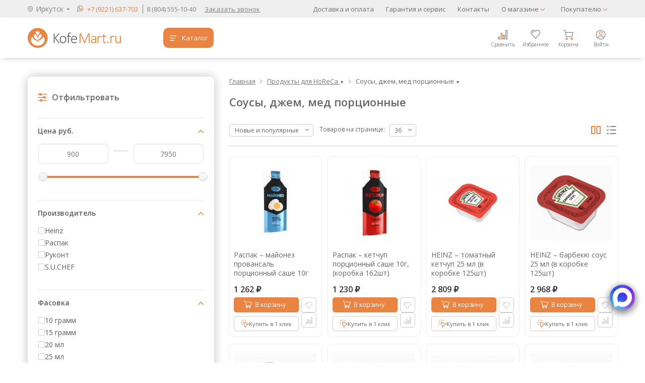

--- FILE ---
content_type: text/html; charset=utf-8
request_url: https://irkutsk.kofemart.ru/regions/getPopupContent/
body_size: 5831
content:
<div class="js-shop-regions-window shop-regions-window shop-regions-window_group-by-letter shop-regions-window_popular shop-regions-window_search"><div class="js-shop-regions-window__wrapper shop-regions-window__wrapper"><div class="shop-regions__button-close shop-regions__button-close shop-regions__trigger-hide-window"><svg width="13" height="13" viewBox="0 0 13 13" fill="none" xmlns="http://www.w3.org/2000/svg"><path fill-rule="evenodd" clip-rule="evenodd" d="M5.11997 6.13989L5.61997 6.62988L3.76994 8.46997L0.989967 11.24C0.913215 11.3136 0.852346 11.4022 0.811073 11.5002C0.7698 11.5983 0.749006 11.7037 0.749977 11.8101C0.74824 11.9695 0.794214 12.1259 0.881996 12.259C0.969778 12.3922 1.09533 12.4961 1.24259 12.5574C1.38985 12.6186 1.55208 12.6344 1.70841 12.6028C1.86475 12.5712 2.00807 12.4935 2.11997 12.3799L6.74998 7.76001L11.38 12.3799C11.53 12.5295 11.7331 12.6135 11.945 12.6135C12.1568 12.6135 12.36 12.5295 12.5099 12.3799C12.5855 12.3054 12.6456 12.2168 12.6866 12.1189C12.7275 12.021 12.7486 11.9161 12.7486 11.8101C12.7486 11.704 12.7275 11.5988 12.6866 11.501C12.6456 11.4031 12.5855 11.3144 12.5099 11.24L9.72996 8.46997L7.87998 6.62988L8.37998 6.13989L12.5099 2.02002C12.5852 1.94644 12.645 1.8585 12.6859 1.76147C12.7267 1.66445 12.7478 1.56035 12.7478 1.45508C12.7478 1.34981 12.7267 1.24546 12.6859 1.14844C12.645 1.05141 12.5852 0.963471 12.5099 0.889893C12.4363 0.814602 12.3485 0.754956 12.2514 0.714111C12.1544 0.673267 12.0503 0.6521 11.945 0.6521C11.8397 0.6521 11.7355 0.673267 11.6385 0.714111C11.5414 0.754956 11.4536 0.814602 11.38 0.889893L6.74998 5.51001L2.11997 0.889893C1.9683 0.739667 1.76344 0.655518 1.54996 0.655518C1.33649 0.655518 1.13163 0.739667 0.979957 0.889893C0.906684 0.963529 0.848648 1.05088 0.809181 1.14697C0.769715 1.24306 0.749613 1.34607 0.749977 1.44995C0.747791 1.55648 0.768018 1.6623 0.809364 1.7605C0.850711 1.8587 0.912243 1.94714 0.989967 2.02002L5.10996 6.13989H5.11997Z" fill="#EA8442"></path></svg></div><div class="shop-regions-window__search"><div class="shop-regions-window__sub-header"><svg width="18" height="21" style="margin-right:5px;" viewBox="0 0 18 21" fill="none" xmlns="http://www.w3.org/2000/svg"> <path fill-rule="evenodd" clip-rule="evenodd" d="M9.09 20.11C9.32 19.96 9.91 19.2701 10.21 19.0201C10.51 18.7701 11.47 17.8 11.88 17.38C12.08 17.18 12.26 17.05 12.46 16.85C13.6135 15.7827 14.7021 14.6473 15.72 13.45C16.5209 12.3277 17.0228 11.0201 17.1785 9.65018C17.3342 8.28029 17.1386 6.89338 16.61 5.62003C16.5 5.35003 16.38 5.13003 16.25 4.88003C16.1274 4.64194 15.9905 4.41145 15.84 4.18997C15.4389 3.58765 14.954 3.04555 14.4 2.57999C14.33 2.57999 14.31 2.48997 14.24 2.43997C12.8705 1.31656 11.1702 0.673705 9.4 0.610015C7.97438 0.543497 6.5574 0.864962 5.3 1.54007C4.82729 1.78639 4.38155 2.08132 3.97 2.42007L3.39 2.94998C2.405 3.90425 1.68186 5.09579 1.29 6.41006C0.92117 7.68783 0.862888 9.03515 1.12 10.34C1.36033 11.5788 1.8954 12.7416 2.68 13.73L3.47 14.62C3.85 15.01 4.22 15.34 4.61 15.72C5 16.1 5.61 16.72 6 17.08L7.66 18.73C7.78 18.85 7.84 18.89 7.96 19C8.24 19.25 8.88 20 9.09 20.11ZM2.62 9.11001C2.5778 8.43691 2.64535 7.76143 2.82 7.11002C2.93086 6.71666 3.07126 6.33221 3.24 5.95999C3.3 5.83999 3.33 5.81 3.38 5.72L3.83 4.99002C4.33285 4.27612 4.97459 3.671 5.7168 3.21097C6.45901 2.75094 7.28642 2.44549 8.14949 2.31277C9.01256 2.18005 9.89354 2.22285 10.7397 2.43863C11.5858 2.65441 12.3797 3.03868 13.0738 3.56851C13.7679 4.09835 14.3479 4.76283 14.7792 5.52212C15.2104 6.28142 15.484 7.11994 15.5836 7.98746C15.6831 8.85498 15.6066 9.73371 15.3585 10.571C15.1105 11.4082 14.696 12.1867 14.14 12.86C14.05 12.98 14 13.01 13.91 13.12L11.29 15.72C11.18 15.82 11.14 15.84 11.03 15.95L9.37 17.61C9.27 17.68 9.18 17.77 9.09 17.83C9 17.89 8.96 17.7 8.85 17.62C8.45 17.31 7.34 16.07 6.95 15.75C6.85554 15.6788 6.76539 15.602 6.68 15.52L6.21 15.0401C5.88 14.7101 5.58 14.4201 5.21 14.0401C4.70353 13.5896 4.23526 13.0978 3.81 12.57C3.66967 12.3895 3.54266 12.199 3.43 12C2.9245 11.1043 2.64639 10.0982 2.62 9.06998V9.11001Z" fill="#848484"></path> <path fill-rule="evenodd" clip-rule="evenodd" d="M5.02 8.65004C5.00369 9.3864 5.18752 10.1133 5.55187 10.7534C5.91622 11.3935 6.44744 11.9229 7.0889 12.2848C7.73036 12.6468 8.45803 12.8278 9.19432 12.8087C9.93061 12.7897 10.6479 12.5712 11.2698 12.1765C11.8917 11.7819 12.3948 11.2259 12.7256 10.5678C13.0563 9.90967 13.2023 9.17412 13.1479 8.43959C13.0935 7.70507 12.8408 6.99909 12.4168 6.39687C11.9927 5.79465 11.4132 5.31881 10.74 5.02004C10.5091 4.90411 10.2635 4.82001 10.01 4.77004C9.14968 4.56074 8.24385 4.64885 7.44 5.02004C6.99212 5.21037 6.58734 5.48924 6.25 5.83998C5.89401 6.17164 5.60539 6.56896 5.4 7.01003C5.16421 7.52554 5.03496 8.08337 5.02 8.65004ZM6.66 8.73C6.67069 8.32151 6.78256 7.92203 6.98558 7.5674C7.1886 7.21277 7.47644 6.91406 7.82329 6.69802C8.17014 6.48198 8.56518 6.35544 8.97299 6.32961C9.3808 6.30377 9.78865 6.37953 10.16 6.55007C10.2824 6.61384 10.3995 6.68739 10.51 6.77004C10.8468 7.01258 11.1158 7.33728 11.2914 7.71327C11.4671 8.08927 11.5435 8.50407 11.5134 8.91799C11.4834 9.3319 11.3478 9.73112 11.1196 10.0778C10.8915 10.4244 10.5783 10.7069 10.21 10.8982C9.84176 11.0895 9.43063 11.1833 9.01581 11.1707C8.601 11.158 8.19634 11.0395 7.84039 10.8261C7.48445 10.6127 7.18909 10.3116 6.98246 9.95168C6.77583 9.59177 6.66481 9.18501 6.66 8.77004V8.73Z" fill="#EA8443"></path> </svg> Укажите свой город</div><div class="shop-regions-window__sub-subheader">От Вашего выбора зависит стоимость доставки и варианты оплаты в ваш регион</div><div class="shop-regions-window-search"><input id="shop-regions-window-search-input" type="text" class="shop-regions-window-search__input js-shop-regions-window-search__input" placeholder="Поиск города" /><div class="js-clear_search clear_search"><svg width="13" height="13" viewBox="0 0 13 13" fill="none" xmlns="http://www.w3.org/2000/svg"><path fill-rule="evenodd" clip-rule="evenodd" d="M5.11997 6.13989L5.61997 6.62988L3.76994 8.46997L0.989967 11.24C0.913215 11.3136 0.852346 11.4022 0.811073 11.5002C0.7698 11.5983 0.749006 11.7037 0.749977 11.8101C0.74824 11.9695 0.794214 12.1259 0.881996 12.259C0.969778 12.3922 1.09533 12.4961 1.24259 12.5574C1.38985 12.6186 1.55208 12.6344 1.70841 12.6028C1.86475 12.5712 2.00807 12.4935 2.11997 12.3799L6.74998 7.76001L11.38 12.3799C11.53 12.5295 11.7331 12.6135 11.945 12.6135C12.1568 12.6135 12.36 12.5295 12.5099 12.3799C12.5855 12.3054 12.6456 12.2168 12.6866 12.1189C12.7275 12.021 12.7486 11.9161 12.7486 11.8101C12.7486 11.704 12.7275 11.5988 12.6866 11.501C12.6456 11.4031 12.5855 11.3144 12.5099 11.24L9.72996 8.46997L7.87998 6.62988L8.37998 6.13989L12.5099 2.02002C12.5852 1.94644 12.645 1.8585 12.6859 1.76147C12.7267 1.66445 12.7478 1.56035 12.7478 1.45508C12.7478 1.34981 12.7267 1.24546 12.6859 1.14844C12.645 1.05141 12.5852 0.963471 12.5099 0.889893C12.4363 0.814602 12.3485 0.754956 12.2514 0.714111C12.1544 0.673267 12.0503 0.6521 11.945 0.6521C11.8397 0.6521 11.7355 0.673267 11.6385 0.714111C11.5414 0.754956 11.4536 0.814602 11.38 0.889893L6.74998 5.51001L2.11997 0.889893C1.9683 0.739667 1.76344 0.655518 1.54996 0.655518C1.33649 0.655518 1.13163 0.739667 0.979957 0.889893C0.906684 0.963529 0.848648 1.05088 0.809181 1.14697C0.769715 1.24306 0.749613 1.34607 0.749977 1.44995C0.747791 1.55648 0.768018 1.6623 0.809364 1.7605C0.850711 1.8587 0.912243 1.94714 0.989967 2.02002L5.10996 6.13989H5.11997Z" fill="#EA8442"></path></svg></div></div></div><div class="shop-region-window_regions_and_cities js-shop-region-window_regions_and_cities without_regions" data-selected_region="rus38"><div class="shop-regions-window_cities_list js-shop-region-window_search shop-regions-window_cities_list_overflow"><div class="js-regions_wrapper"><!--<div class="shop-regions-window__regions shop-regions-window__regions_popular"><div class="shop-regions-window__sub-header js-header">Страны</div><div class="shop-regions-window__regions-column shop-regions-window__regions-column_num_0" style="width:33%;"><div class="js-shop-regions-window__region shop-regions-window__region " data-region_code="rus"><a href="https://kofemart.ru" class="shop-regions__link shop-regions-window__link shop-regions__trigger-switch-city visible" data-id="1">Россия</a></div></div><div class="shop-regions-window__regions-column shop-regions-window__regions-column_num_1" style="width:33%;"><div class="js-shop-regions-window__region shop-regions-window__region " data-region_code="kz"><a href="https://kofemart.kz" class="shop-regions__link shop-regions-window__link shop-regions__trigger-switch-city visible" data-id="149">Казахстан</a></div></div><div class="shop-regions-window__regions-column shop-regions-window__regions-column_num_2" style="width:33%;"><div class="js-shop-regions-window__region shop-regions-window__region"></div></div></div>--><div class="shop-regions-window__regions shop-regions-window__regions_popular"><div class="shop-regions-window__sub-header js-header">Популярные города</div><div class="shop-regions-window__regions-column shop-regions-window__regions-column_num_0" style="width:50%;"><div class="js-shop-regions-window__region shop-regions-window__region " data-region_code="rus66"><span class="shop-regions__link shop-regions-window__link shop-regions__trigger-switch-city visible" data-id="1">Екатеринбург</span></div><div class="js-shop-regions-window__region shop-regions-window__region " data-region_code="rus59"><span class="shop-regions__link shop-regions-window__link shop-regions__trigger-switch-city visible" data-id="39">Пермь</span></div></div><div class="shop-regions-window__regions-column shop-regions-window__regions-column_num_1" style="width:50%;"><div class="js-shop-regions-window__region shop-regions-window__region " data-region_code="rus72"><span class="shop-regions__link shop-regions-window__link shop-regions__trigger-switch-city visible" data-id="52">Тюмень</span></div><div class="js-shop-regions-window__region shop-regions-window__region " data-region_code="rus74"><span class="shop-regions__link shop-regions-window__link shop-regions__trigger-switch-city visible" data-id="57">Челябинск</span></div></div></div><div class="shop-regions-window__triggers"><span class="shop-regions-window__trigger-show-all-regions shop-regions__link shop-regions-window__link shop-regions__link_pseudo">показать все города (150)</span><span class="shop-regions-window__trigger-hide-all-regions shop-regions__link shop-regions-window__link shop-regions__link_pseudo">скрыть все города</span></div><div class="shop-regions-window__regions shop-regions-window__regions_all js-search_source"><div class="shop-regions-window__sub-header js-header">Все города</div><div class="shop-regions-window__regions-column js-shop-regions-window__regions-column" style="width:50%;"><div class="js-shop-regions-window__regions-letter shop-regions-window__regions-letter shop-regions-window__regions-letter_letter_А">А</div><div class="shop-regions-window__region js-shop-regions-window__region " data-region_code="rus19"><span class="shop-regions__link shop-regions-window__link shop-regions__trigger-switch-city visible" data-id="9">Абакан</span></div><div class="shop-regions-window__region js-shop-regions-window__region " data-region_code="rus16"><span class="shop-regions__link shop-regions-window__link shop-regions__trigger-switch-city visible" data-id="10">Альметьевск</span></div><div class="shop-regions-window__region js-shop-regions-window__region " data-region_code="rus23"><span class="shop-regions__link shop-regions-window__link shop-regions__trigger-switch-city visible" data-id="73">Анапа</span></div><div class="shop-regions-window__region js-shop-regions-window__region " data-region_code="rus52"><span class="shop-regions__link shop-regions-window__link shop-regions__trigger-switch-city visible" data-id="150">Арзамас</span></div><div class="shop-regions-window__region js-shop-regions-window__region " data-region_code="rus23"><span class="shop-regions__link shop-regions-window__link shop-regions__trigger-switch-city visible" data-id="76">Армавир</span></div><div class="shop-regions-window__region js-shop-regions-window__region " data-region_code="rus29"><span class="shop-regions__link shop-regions-window__link shop-regions__trigger-switch-city visible" data-id="83">Архангельск</span></div><div class="shop-regions-window__region js-shop-regions-window__region " data-region_code="rus30"><span class="shop-regions__link shop-regions-window__link shop-regions__trigger-switch-city visible" data-id="84">Астрахань</span></div><div class="js-shop-regions-window__regions-letter shop-regions-window__regions-letter shop-regions-window__regions-letter_letter_Б">Б</div><div class="shop-regions-window__region js-shop-regions-window__region " data-region_code="rus64"><span class="shop-regions__link shop-regions-window__link shop-regions__trigger-switch-city visible" data-id="114">Балаково</span></div><div class="shop-regions-window__region js-shop-regions-window__region " data-region_code="rus50"><span class="shop-regions__link shop-regions-window__link shop-regions__trigger-switch-city visible" data-id="115">Балашиха</span></div><div class="shop-regions-window__region js-shop-regions-window__region " data-region_code="rus22"><span class="shop-regions__link shop-regions-window__link shop-regions__trigger-switch-city visible" data-id="61">Барнаул</span></div><div class="shop-regions-window__region js-shop-regions-window__region " data-region_code="rus61"><span class="shop-regions__link shop-regions-window__link shop-regions__trigger-switch-city visible" data-id="85">Батайск</span></div><div class="shop-regions-window__region js-shop-regions-window__region " data-region_code="rus31"><span class="shop-regions__link shop-regions-window__link shop-regions__trigger-switch-city visible" data-id="116">Белгород</span></div><div class="shop-regions-window__region js-shop-regions-window__region " data-region_code="rus22"><span class="shop-regions__link shop-regions-window__link shop-regions__trigger-switch-city visible" data-id="62">Бийск</span></div><div class="shop-regions-window__region js-shop-regions-window__region " data-region_code="rus28"><span class="shop-regions__link shop-regions-window__link shop-regions__trigger-switch-city visible" data-id="12">Благовещенск</span></div><div class="shop-regions-window__region js-shop-regions-window__region " data-region_code="rus32"><span class="shop-regions__link shop-regions-window__link shop-regions__trigger-switch-city visible" data-id="117">Брянск</span></div><div class="js-shop-regions-window__regions-letter shop-regions-window__regions-letter shop-regions-window__regions-letter_letter_В">В</div><div class="shop-regions-window__region js-shop-regions-window__region " data-region_code="rus53"><span class="shop-regions__link shop-regions-window__link shop-regions__trigger-switch-city visible" data-id="86">Великий Новгород</span></div><div class="shop-regions-window__region js-shop-regions-window__region " data-region_code="rus25"><span class="shop-regions__link shop-regions-window__link shop-regions__trigger-switch-city visible" data-id="13">Владивосток</span></div><div class="shop-regions-window__region js-shop-regions-window__region " data-region_code="rus15"><span class="shop-regions__link shop-regions-window__link shop-regions__trigger-switch-city visible" data-id="87">Владикавказ</span></div><div class="shop-regions-window__region js-shop-regions-window__region " data-region_code="rus33"><span class="shop-regions__link shop-regions-window__link shop-regions__trigger-switch-city visible" data-id="118">Владимир</span></div><div class="shop-regions-window__region js-shop-regions-window__region " data-region_code="rus34"><span class="shop-regions__link shop-regions-window__link shop-regions__trigger-switch-city visible" data-id="119">Волгоград</span></div><div class="shop-regions-window__region js-shop-regions-window__region " data-region_code="rus61"><span class="shop-regions__link shop-regions-window__link shop-regions__trigger-switch-city visible" data-id="89">Волгодонск</span></div><div class="shop-regions-window__region js-shop-regions-window__region " data-region_code="rus34"><span class="shop-regions__link shop-regions-window__link shop-regions__trigger-switch-city visible" data-id="111">Волжский</span></div><div class="shop-regions-window__region js-shop-regions-window__region " data-region_code="rus35"><span class="shop-regions__link shop-regions-window__link shop-regions__trigger-switch-city visible" data-id="90">Вологда</span></div><div class="shop-regions-window__region js-shop-regions-window__region " data-region_code="rus36"><span class="shop-regions__link shop-regions-window__link shop-regions__trigger-switch-city visible" data-id="121">Воронеж</span></div><div class="js-shop-regions-window__regions-letter shop-regions-window__regions-letter shop-regions-window__regions-letter_letter_Г">Г</div><div class="shop-regions-window__region js-shop-regions-window__region " data-region_code="rus23"><span class="shop-regions__link shop-regions-window__link shop-regions__trigger-switch-city visible" data-id="79">Геленджик</span></div><div class="shop-regions-window__region js-shop-regions-window__region " data-region_code="rus20"><span class="shop-regions__link shop-regions-window__link shop-regions__trigger-switch-city visible" data-id="91">Грозный</span></div><div class="js-shop-regions-window__regions-letter shop-regions-window__regions-letter shop-regions-window__regions-letter_letter_Д">Д</div><div class="shop-regions-window__region js-shop-regions-window__region " data-region_code="rus52"><span class="shop-regions__link shop-regions-window__link shop-regions__trigger-switch-city visible" data-id="122">Дзержинск</span></div><div class="shop-regions-window__region js-shop-regions-window__region " data-region_code="rus73"><span class="shop-regions__link shop-regions-window__link shop-regions__trigger-switch-city visible" data-id="123">Димитровград</span></div><div class="shop-regions-window__region js-shop-regions-window__region " data-region_code="rus50"><span class="shop-regions__link shop-regions-window__link shop-regions__trigger-switch-city visible" data-id="124">Домодедово</span></div><div class="js-shop-regions-window__regions-letter shop-regions-window__regions-letter shop-regions-window__regions-letter_letter_Е">Е</div><div class="shop-regions-window__region js-shop-regions-window__region " data-region_code="rus91"><span class="shop-regions__link shop-regions-window__link shop-regions__trigger-switch-city visible" data-id="70">Евпатория</span></div><div class="shop-regions-window__region js-shop-regions-window__region " data-region_code="rus23"><span class="shop-regions__link shop-regions-window__link shop-regions__trigger-switch-city visible" data-id="77">Ейск</span></div><div class="shop-regions-window__region js-shop-regions-window__region " data-region_code="rus66"><span class="shop-regions__link shop-regions-window__link shop-regions__trigger-switch-city visible" data-id="1">Екатеринбург</span></div><div class="shop-regions-window__region js-shop-regions-window__region " data-region_code="rus26"><span class="shop-regions__link shop-regions-window__link shop-regions__trigger-switch-city visible" data-id="92">Ессентуки</span></div><div class="js-shop-regions-window__regions-letter shop-regions-window__regions-letter shop-regions-window__regions-letter_letter_Ж">Ж</div><div class="shop-regions-window__region js-shop-regions-window__region " data-region_code="rus50"><span class="shop-regions__link shop-regions-window__link shop-regions__trigger-switch-city visible" data-id="125">Железнодорожный</span></div><div class="shop-regions-window__region js-shop-regions-window__region " data-region_code="rus50"><span class="shop-regions__link shop-regions-window__link shop-regions__trigger-switch-city visible" data-id="126">Жуковский</span></div><div class="js-shop-regions-window__regions-letter shop-regions-window__regions-letter shop-regions-window__regions-letter_letter_З">З</div><div class="shop-regions-window__region js-shop-regions-window__region " data-region_code="rus74"><span class="shop-regions__link shop-regions-window__link shop-regions__trigger-switch-city visible" data-id="14">Златоуст</span></div><div class="js-shop-regions-window__regions-letter shop-regions-window__regions-letter shop-regions-window__regions-letter_letter_И">И</div><div class="shop-regions-window__region js-shop-regions-window__region " data-region_code="rus37"><span class="shop-regions__link shop-regions-window__link shop-regions__trigger-switch-city visible" data-id="127">Иваново</span></div><div class="shop-regions-window__region js-shop-regions-window__region " data-region_code="rus18"><span class="shop-regions__link shop-regions-window__link shop-regions__trigger-switch-city visible" data-id="15">Ижевск</span></div><div class="shop-regions-window__region js-shop-regions-window__region selected_region" data-region_code="rus38"><span class="shop-regions__link shop-regions-window__link shop-regions__trigger-switch-city visible" data-id="16">Иркутск</span></div><div class="shop-regions-window__region js-shop-regions-window__region " data-region_code="rus72"><span class="shop-regions__link shop-regions-window__link shop-regions__trigger-switch-city visible" data-id="17">Ишим</span></div><div class="js-shop-regions-window__regions-letter shop-regions-window__regions-letter shop-regions-window__regions-letter_letter_Й">Й</div><div class="shop-regions-window__region js-shop-regions-window__region " data-region_code="rus12"><span class="shop-regions__link shop-regions-window__link shop-regions__trigger-switch-city visible" data-id="93">Йошкар-Ола</span></div><div class="js-shop-regions-window__regions-letter shop-regions-window__regions-letter shop-regions-window__regions-letter_letter_К">К</div><div class="shop-regions-window__region js-shop-regions-window__region " data-region_code="rus16"><span class="shop-regions__link shop-regions-window__link shop-regions__trigger-switch-city visible" data-id="22">Казань</span></div><div class="shop-regions-window__region js-shop-regions-window__region " data-region_code="rus39"><span class="shop-regions__link shop-regions-window__link shop-regions__trigger-switch-city visible" data-id="94">Калининград</span></div><div class="shop-regions-window__region js-shop-regions-window__region " data-region_code="rus40"><span class="shop-regions__link shop-regions-window__link shop-regions__trigger-switch-city visible" data-id="95">Калуга</span></div><div class="shop-regions-window__region js-shop-regions-window__region " data-region_code="rus66"><span class="shop-regions__link shop-regions-window__link shop-regions__trigger-switch-city visible" data-id="19">Каменск-Уральский</span></div><div class="shop-regions-window__region js-shop-regions-window__region " data-region_code="rus42"><span class="shop-regions__link shop-regions-window__link shop-regions__trigger-switch-city visible" data-id="65">Кемерово</span></div><div class="shop-regions-window__region js-shop-regions-window__region " data-region_code="rus91"><span class="shop-regions__link shop-regions-window__link shop-regions__trigger-switch-city visible" data-id="69">Керчь</span></div><div class="shop-regions-window__region js-shop-regions-window__region " data-region_code="rus43"><span class="shop-regions__link shop-regions-window__link shop-regions__trigger-switch-city visible" data-id="96">Киров</span></div><div class="shop-regions-window__region js-shop-regions-window__region " data-region_code="rus26"><span class="shop-regions__link shop-regions-window__link shop-regions__trigger-switch-city visible" data-id="97">Кисловодск</span></div><div class="shop-regions-window__region js-shop-regions-window__region " data-region_code="rus33"><span class="shop-regions__link shop-regions-window__link shop-regions__trigger-switch-city visible" data-id="128">Ковров</span></div><div class="shop-regions-window__region js-shop-regions-window__region " data-region_code="rus50"><span class="shop-regions__link shop-regions-window__link shop-regions__trigger-switch-city visible" data-id="129">Коломна</span></div><div class="shop-regions-window__region js-shop-regions-window__region " data-region_code="rus74"><span class="shop-regions__link shop-regions-window__link shop-regions__trigger-switch-city visible" data-id="20">Копейск</span></div><div class="shop-regions-window__region js-shop-regions-window__region " data-region_code="rus50"><span class="shop-regions__link shop-regions-window__link shop-regions__trigger-switch-city visible" data-id="130">Королёв</span></div><div class="shop-regions-window__region js-shop-regions-window__region " data-region_code="rus44"><span class="shop-regions__link shop-regions-window__link shop-regions__trigger-switch-city visible" data-id="131">Кострома</span></div><div class="shop-regions-window__region js-shop-regions-window__region " data-region_code="rus50"><span class="shop-regions__link shop-regions-window__link shop-regions__trigger-switch-city visible" data-id="132">Красногорск</span></div><div class="shop-regions-window__region js-shop-regions-window__region " data-region_code="rus23"><span class="shop-regions__link shop-regions-window__link shop-regions__trigger-switch-city visible" data-id="67">Краснодар</span></div><div class="shop-regions-window__region js-shop-regions-window__region " data-region_code="rus24"><span class="shop-regions__link shop-regions-window__link shop-regions__trigger-switch-city visible" data-id="107">Красноярск</span></div><div class="shop-regions-window__region js-shop-regions-window__region " data-region_code="rus23"><span class="shop-regions__link shop-regions-window__link shop-regions__trigger-switch-city visible" data-id="78">Кропоткин</span></div><div class="shop-regions-window__region js-shop-regions-window__region " data-region_code="rus23"><span class="shop-regions__link shop-regions-window__link shop-regions__trigger-switch-city visible" data-id="104">Крымск</span></div><div class="shop-regions-window__region js-shop-regions-window__region " data-region_code="rus45"><span class="shop-regions__link shop-regions-window__link shop-regions__trigger-switch-city visible" data-id="21">Курган</span></div><div class="shop-regions-window__region js-shop-regions-window__region " data-region_code="rus46"><span class="shop-regions__link shop-regions-window__link shop-regions__trigger-switch-city visible" data-id="133">Курск</span></div><div class="shop-regions-window__region js-shop-regions-window__region " data-region_code="rus17"><span class="shop-regions__link shop-regions-window__link shop-regions__trigger-switch-city visible" data-id="23">Кызыл</span></div><div class="js-shop-regions-window__regions-letter shop-regions-window__regions-letter shop-regions-window__regions-letter_letter_Л">Л</div><div class="shop-regions-window__region js-shop-regions-window__region " data-region_code="rus48"><span class="shop-regions__link shop-regions-window__link shop-regions__trigger-switch-city visible" data-id="134">Липецк</span></div><div class="shop-regions-window__region js-shop-regions-window__region " data-region_code="rus50"><span class="shop-regions__link shop-regions-window__link shop-regions__trigger-switch-city visible" data-id="135">Люберцы</span></div><div class="js-shop-regions-window__regions-letter shop-regions-window__regions-letter shop-regions-window__regions-letter_letter_М">М</div><div class="shop-regions-window__region js-shop-regions-window__region " data-region_code="rus49"><span class="shop-regions__link shop-regions-window__link shop-regions__trigger-switch-city visible" data-id="24">Магадан</span></div><div class="shop-regions-window__region js-shop-regions-window__region " data-region_code="rus74"><span class="shop-regions__link shop-regions-window__link shop-regions__trigger-switch-city visible" data-id="25">Магнитогорск</span></div><div class="shop-regions-window__region js-shop-regions-window__region " data-region_code="rus01"><span class="shop-regions__link shop-regions-window__link shop-regions__trigger-switch-city visible" data-id="105">Майкоп</span></div><div class="shop-regions-window__region js-shop-regions-window__region " data-region_code="rus05"><span class="shop-regions__link shop-regions-window__link shop-regions__trigger-switch-city visible" data-id="98">Махачкала</span></div><div class="shop-regions-window__region js-shop-regions-window__region " data-region_code="rus42"><span class="shop-regions__link shop-regions-window__link shop-regions__trigger-switch-city visible" data-id="136">Междуреченск</span></div><div class="shop-regions-window__region js-shop-regions-window__region " data-region_code="rus74"><span class="shop-regions__link shop-regions-window__link shop-regions__trigger-switch-city visible" data-id="26">Миасс</span></div><div class="shop-regions-window__region js-shop-regions-window__region " data-region_code="rus77"><span class="shop-regions__link shop-regions-window__link shop-regions__trigger-switch-city visible" data-id="109">Москва</span></div><div class="shop-regions-window__region js-shop-regions-window__region " data-region_code="rus51"><span class="shop-regions__link shop-regions-window__link shop-regions__trigger-switch-city visible" data-id="99">Мурманск</span></div><div class="shop-regions-window__region js-shop-regions-window__region " data-region_code="rus33"><span class="shop-regions__link shop-regions-window__link shop-regions__trigger-switch-city visible" data-id="137">Муром</span></div><div class="shop-regions-window__region js-shop-regions-window__region " data-region_code="rus50"><span class="shop-regions__link shop-regions-window__link shop-regions__trigger-switch-city visible" data-id="138">Мытищи</span></div><div class="js-shop-regions-window__regions-letter shop-regions-window__regions-letter shop-regions-window__regions-letter_letter_Н">Н</div><div class="shop-regions-window__region js-shop-regions-window__region " data-region_code="rus16"><span class="shop-regions__link shop-regions-window__link shop-regions__trigger-switch-city visible" data-id="27">Набережные Челны</span></div></div><div class="shop-regions-window__regions-column js-shop-regions-window__regions-column" style="width:50%;"><div class="js-shop-regions-window__regions-letter shop-regions-window__regions-letter shop-regions-window__regions-letter_letter_Н">Н</div><div class="shop-regions-window__region js-shop-regions-window__region " data-region_code="rus06"><span class="shop-regions__link shop-regions-window__link shop-regions__trigger-switch-city visible" data-id="100">Назрань</span></div><div class="shop-regions-window__region js-shop-regions-window__region " data-region_code="rus07"><span class="shop-regions__link shop-regions-window__link shop-regions__trigger-switch-city visible" data-id="101">Нальчик</span></div><div class="shop-regions-window__region js-shop-regions-window__region " data-region_code="rus02"><span class="shop-regions__link shop-regions-window__link shop-regions__trigger-switch-city visible" data-id="28">Нефтекамск</span></div><div class="shop-regions-window__region js-shop-regions-window__region " data-region_code="rus86"><span class="shop-regions__link shop-regions-window__link shop-regions__trigger-switch-city visible" data-id="29">Нижневартовск</span></div><div class="shop-regions-window__region js-shop-regions-window__region " data-region_code="rus16"><span class="shop-regions__link shop-regions-window__link shop-regions__trigger-switch-city visible" data-id="30">Нижнекамск</span></div><div class="shop-regions-window__region js-shop-regions-window__region " data-region_code="rus52"><span class="shop-regions__link shop-regions-window__link shop-regions__trigger-switch-city visible" data-id="31">Нижний Новгород</span></div><div class="shop-regions-window__region js-shop-regions-window__region " data-region_code="rus66"><span class="shop-regions__link shop-regions-window__link shop-regions__trigger-switch-city visible" data-id="32">Нижний Тагил</span></div><div class="shop-regions-window__region js-shop-regions-window__region " data-region_code="rus42"><span class="shop-regions__link shop-regions-window__link shop-regions__trigger-switch-city visible" data-id="66">Новокузнецк</span></div><div class="shop-regions-window__region js-shop-regions-window__region " data-region_code="rus63"><span class="shop-regions__link shop-regions-window__link shop-regions__trigger-switch-city visible" data-id="34">Новокуйбышевск</span></div><div class="shop-regions-window__region js-shop-regions-window__region " data-region_code="rus71"><span class="shop-regions__link shop-regions-window__link shop-regions__trigger-switch-city visible" data-id="139">Новомосковск</span></div><div class="shop-regions-window__region js-shop-regions-window__region " data-region_code="rus23"><span class="shop-regions__link shop-regions-window__link shop-regions__trigger-switch-city visible" data-id="75">Новороссийск</span></div><div class="shop-regions-window__region js-shop-regions-window__region " data-region_code="rus54"><span class="shop-regions__link shop-regions-window__link shop-regions__trigger-switch-city visible" data-id="63">Новосибирск</span></div><div class="shop-regions-window__region js-shop-regions-window__region " data-region_code="rus21"><span class="shop-regions__link shop-regions-window__link shop-regions__trigger-switch-city visible" data-id="140">Новочебоксарск</span></div><div class="shop-regions-window__region js-shop-regions-window__region " data-region_code="rus89"><span class="shop-regions__link shop-regions-window__link shop-regions__trigger-switch-city visible" data-id="35">Новый Уренгой</span></div><div class="shop-regions-window__region js-shop-regions-window__region " data-region_code="rus50"><span class="shop-regions__link shop-regions-window__link shop-regions__trigger-switch-city visible" data-id="141">Ногинск</span></div><div class="shop-regions-window__region js-shop-regions-window__region " data-region_code="rus24"><span class="shop-regions__link shop-regions-window__link shop-regions__trigger-switch-city visible" data-id="108">Норильск</span></div><div class="shop-regions-window__region js-shop-regions-window__region " data-region_code="rus89"><span class="shop-regions__link shop-regions-window__link shop-regions__trigger-switch-city visible" data-id="36">Ноябрьск</span></div><div class="shop-regions-window__region js-shop-regions-window__region " data-region_code="kaz03"><span class="shop-regions__link shop-regions-window__link shop-regions__trigger-switch-city visible" data-id="149">Нур-Султан (Астана)</span></div><div class="js-shop-regions-window__regions-letter shop-regions-window__regions-letter shop-regions-window__regions-letter_letter_О">О</div><div class="shop-regions-window__region js-shop-regions-window__region " data-region_code="rus50"><span class="shop-regions__link shop-regions-window__link shop-regions__trigger-switch-city visible" data-id="142">Одинцово</span></div><div class="shop-regions-window__region js-shop-regions-window__region " data-region_code="rus55"><span class="shop-regions__link shop-regions-window__link shop-regions__trigger-switch-city visible" data-id="37">Омск</span></div><div class="shop-regions-window__region js-shop-regions-window__region " data-region_code="rus57"><span class="shop-regions__link shop-regions-window__link shop-regions__trigger-switch-city visible" data-id="143">Орёл</span></div><div class="shop-regions-window__region js-shop-regions-window__region " data-region_code="rus56"><span class="shop-regions__link shop-regions-window__link shop-regions__trigger-switch-city visible" data-id="38">Оренбург</span></div><div class="shop-regions-window__region js-shop-regions-window__region " data-region_code="rus50"><span class="shop-regions__link shop-regions-window__link shop-regions__trigger-switch-city visible" data-id="144">Орехово-Зуево</span></div><div class="js-shop-regions-window__regions-letter shop-regions-window__regions-letter shop-regions-window__regions-letter_letter_П">П</div><div class="shop-regions-window__region js-shop-regions-window__region " data-region_code="rus58"><span class="shop-regions__link shop-regions-window__link shop-regions__trigger-switch-city visible" data-id="145">Пенза</span></div><div class="shop-regions-window__region js-shop-regions-window__region " data-region_code="rus59"><span class="shop-regions__link shop-regions-window__link shop-regions__trigger-switch-city visible" data-id="39">Пермь</span></div><div class="shop-regions-window__region js-shop-regions-window__region " data-region_code="rus10"><span class="shop-regions__link shop-regions-window__link shop-regions__trigger-switch-city visible" data-id="102">Петрозаводск</span></div><div class="shop-regions-window__region js-shop-regions-window__region " data-region_code="rus41"><span class="shop-regions__link shop-regions-window__link shop-regions__trigger-switch-city visible" data-id="40">Петропавловск-Камчатский</span></div><div class="shop-regions-window__region js-shop-regions-window__region " data-region_code="rus50"><span class="shop-regions__link shop-regions-window__link shop-regions__trigger-switch-city visible" data-id="146">Подольск</span></div><div class="shop-regions-window__region js-shop-regions-window__region " data-region_code="rus60"><span class="shop-regions__link shop-regions-window__link shop-regions__trigger-switch-city visible" data-id="103">Псков</span></div><div class="shop-regions-window__region js-shop-regions-window__region " data-region_code="rus50"><span class="shop-regions__link shop-regions-window__link shop-regions__trigger-switch-city visible" data-id="147">Пушкино</span></div><div class="js-shop-regions-window__regions-letter shop-regions-window__regions-letter shop-regions-window__regions-letter_letter_Р">Р</div><div class="shop-regions-window__region js-shop-regions-window__region " data-region_code="rus50"><span class="shop-regions__link shop-regions-window__link shop-regions__trigger-switch-city visible" data-id="148">Раменское</span></div><div class="shop-regions-window__region js-shop-regions-window__region " data-region_code="rus22"><span class="shop-regions__link shop-regions-window__link shop-regions__trigger-switch-city visible" data-id="64">Рубцовск</span></div><div class="shop-regions-window__region js-shop-regions-window__region " data-region_code="rus62"><span class="shop-regions__link shop-regions-window__link shop-regions__trigger-switch-city visible" data-id="120">Рязань</span></div><div class="js-shop-regions-window__regions-letter shop-regions-window__regions-letter shop-regions-window__regions-letter_letter_С">С</div><div class="shop-regions-window__region js-shop-regions-window__region " data-region_code="rus02"><span class="shop-regions__link shop-regions-window__link shop-regions__trigger-switch-city visible" data-id="41">Салават</span></div><div class="shop-regions-window__region js-shop-regions-window__region " data-region_code="rus89"><span class="shop-regions__link shop-regions-window__link shop-regions__trigger-switch-city visible" data-id="42">Салехард</span></div><div class="shop-regions-window__region js-shop-regions-window__region " data-region_code="rus63"><span class="shop-regions__link shop-regions-window__link shop-regions__trigger-switch-city visible" data-id="43">Самара</span></div><div class="shop-regions-window__region js-shop-regions-window__region " data-region_code="rus78"><span class="shop-regions__link shop-regions-window__link shop-regions__trigger-switch-city visible" data-id="82">Санкт-Петербург</span></div><div class="shop-regions-window__region js-shop-regions-window__region " data-region_code="rus13"><span class="shop-regions__link shop-regions-window__link shop-regions__trigger-switch-city visible" data-id="151">Саранск</span></div><div class="shop-regions-window__region js-shop-regions-window__region " data-region_code="rus64"><span class="shop-regions__link shop-regions-window__link shop-regions__trigger-switch-city visible" data-id="106">Саратов</span></div><div class="shop-regions-window__region js-shop-regions-window__region " data-region_code="rus50"><span class="shop-regions__link shop-regions-window__link shop-regions__trigger-switch-city visible" data-id="152">Сергиев Посад</span></div><div class="shop-regions-window__region js-shop-regions-window__region " data-region_code="rus66"><span class="shop-regions__link shop-regions-window__link shop-regions__trigger-switch-city visible" data-id="44">Серов</span></div><div class="shop-regions-window__region js-shop-regions-window__region " data-region_code="rus50"><span class="shop-regions__link shop-regions-window__link shop-regions__trigger-switch-city visible" data-id="153">Серпухов</span></div><div class="shop-regions-window__region js-shop-regions-window__region " data-region_code="rus91"><span class="shop-regions__link shop-regions-window__link shop-regions__trigger-switch-city visible" data-id="68">Симферополь</span></div><div class="shop-regions-window__region js-shop-regions-window__region " data-region_code="rus23"><span class="shop-regions__link shop-regions-window__link shop-regions__trigger-switch-city visible" data-id="80">Славянск-на-Кубани</span></div><div class="shop-regions-window__region js-shop-regions-window__region " data-region_code="rus63"><span class="shop-regions__link shop-regions-window__link shop-regions__trigger-switch-city visible" data-id="154">Смоленск</span></div><div class="shop-regions-window__region js-shop-regions-window__region " data-region_code="rus23"><span class="shop-regions__link shop-regions-window__link shop-regions__trigger-switch-city visible" data-id="74">Сочи</span></div><div class="shop-regions-window__region js-shop-regions-window__region " data-region_code="rus31"><span class="shop-regions__link shop-regions-window__link shop-regions__trigger-switch-city visible" data-id="155">Старый Оскол</span></div><div class="shop-regions-window__region js-shop-regions-window__region " data-region_code="rus02"><span class="shop-regions__link shop-regions-window__link shop-regions__trigger-switch-city visible" data-id="45">Стерлитамак</span></div><div class="shop-regions-window__region js-shop-regions-window__region " data-region_code="rus86"><span class="shop-regions__link shop-regions-window__link shop-regions__trigger-switch-city visible" data-id="46">Сургут</span></div><div class="shop-regions-window__region js-shop-regions-window__region " data-region_code="rus63"><span class="shop-regions__link shop-regions-window__link shop-regions__trigger-switch-city visible" data-id="47">Сызрань</span></div><div class="shop-regions-window__region js-shop-regions-window__region " data-region_code="rus11"><span class="shop-regions__link shop-regions-window__link shop-regions__trigger-switch-city visible" data-id="48">Сыктывкар</span></div><div class="js-shop-regions-window__regions-letter shop-regions-window__regions-letter shop-regions-window__regions-letter_letter_Т">Т</div><div class="shop-regions-window__region js-shop-regions-window__region " data-region_code="rus70"><span class="shop-regions__link shop-regions-window__link shop-regions__trigger-switch-city visible" data-id="156">Тамбов</span></div><div class="shop-regions-window__region js-shop-regions-window__region " data-region_code="rus69"><span class="shop-regions__link shop-regions-window__link shop-regions__trigger-switch-city visible" data-id="157">Тверь</span></div><div class="shop-regions-window__region js-shop-regions-window__region " data-region_code="rus72"><span class="shop-regions__link shop-regions-window__link shop-regions__trigger-switch-city visible" data-id="49">Тобольск</span></div><div class="shop-regions-window__region js-shop-regions-window__region " data-region_code="rus63"><span class="shop-regions__link shop-regions-window__link shop-regions__trigger-switch-city visible" data-id="50">Тольятти</span></div><div class="shop-regions-window__region js-shop-regions-window__region " data-region_code="rus70"><span class="shop-regions__link shop-regions-window__link shop-regions__trigger-switch-city visible" data-id="51">Томск</span></div><div class="shop-regions-window__region js-shop-regions-window__region " data-region_code="rus23"><span class="shop-regions__link shop-regions-window__link shop-regions__trigger-switch-city visible" data-id="81">Туапсе</span></div><div class="shop-regions-window__region js-shop-regions-window__region " data-region_code="rus71"><span class="shop-regions__link shop-regions-window__link shop-regions__trigger-switch-city visible" data-id="158">Тула</span></div><div class="shop-regions-window__region js-shop-regions-window__region " data-region_code="rus72"><span class="shop-regions__link shop-regions-window__link shop-regions__trigger-switch-city visible" data-id="52">Тюмень</span></div><div class="js-shop-regions-window__regions-letter shop-regions-window__regions-letter shop-regions-window__regions-letter_letter_У">У</div><div class="shop-regions-window__region js-shop-regions-window__region " data-region_code="rus03"><span class="shop-regions__link shop-regions-window__link shop-regions__trigger-switch-city visible" data-id="53">Улан-Удэ</span></div><div class="shop-regions-window__region js-shop-regions-window__region " data-region_code="rus73"><span class="shop-regions__link shop-regions-window__link shop-regions__trigger-switch-city visible" data-id="159">Ульяновск</span></div><div class="shop-regions-window__region js-shop-regions-window__region " data-region_code="rus02"><span class="shop-regions__link shop-regions-window__link shop-regions__trigger-switch-city visible" data-id="54">Уфа</span></div><div class="js-shop-regions-window__regions-letter shop-regions-window__regions-letter shop-regions-window__regions-letter_letter_Ф">Ф</div><div class="shop-regions-window__region js-shop-regions-window__region " data-region_code="rus91"><span class="shop-regions__link shop-regions-window__link shop-regions__trigger-switch-city visible" data-id="72">Феодосия</span></div><div class="js-shop-regions-window__regions-letter shop-regions-window__regions-letter shop-regions-window__regions-letter_letter_Х">Х</div><div class="shop-regions-window__region js-shop-regions-window__region " data-region_code="rus27"><span class="shop-regions__link shop-regions-window__link shop-regions__trigger-switch-city visible" data-id="55">Хабаровск</span></div><div class="shop-regions-window__region js-shop-regions-window__region " data-region_code="rus86"><span class="shop-regions__link shop-regions-window__link shop-regions__trigger-switch-city visible" data-id="56">Ханты-Мансийск</span></div><div class="shop-regions-window__region js-shop-regions-window__region " data-region_code="rus50"><span class="shop-regions__link shop-regions-window__link shop-regions__trigger-switch-city visible" data-id="160">Химки</span></div><div class="js-shop-regions-window__regions-letter shop-regions-window__regions-letter shop-regions-window__regions-letter_letter_Ч">Ч</div><div class="shop-regions-window__region js-shop-regions-window__region " data-region_code="rus21"><span class="shop-regions__link shop-regions-window__link shop-regions__trigger-switch-city visible" data-id="161">Чебоксары</span></div><div class="shop-regions-window__region js-shop-regions-window__region " data-region_code="rus74"><span class="shop-regions__link shop-regions-window__link shop-regions__trigger-switch-city visible" data-id="57">Челябинск</span></div><div class="shop-regions-window__region js-shop-regions-window__region " data-region_code="rus75"><span class="shop-regions__link shop-regions-window__link shop-regions__trigger-switch-city visible" data-id="58">Чита</span></div><div class="js-shop-regions-window__regions-letter shop-regions-window__regions-letter shop-regions-window__regions-letter_letter_Щ">Щ</div><div class="shop-regions-window__region js-shop-regions-window__region " data-region_code="rus50"><span class="shop-regions__link shop-regions-window__link shop-regions__trigger-switch-city visible" data-id="162">Щёлково</span></div><div class="js-shop-regions-window__regions-letter shop-regions-window__regions-letter shop-regions-window__regions-letter_letter_Э">Э</div><div class="shop-regions-window__region js-shop-regions-window__region " data-region_code="rus50"><span class="shop-regions__link shop-regions-window__link shop-regions__trigger-switch-city visible" data-id="163">Электросталь</span></div><div class="shop-regions-window__region js-shop-regions-window__region " data-region_code="rus64"><span class="shop-regions__link shop-regions-window__link shop-regions__trigger-switch-city visible" data-id="164">Энгельс</span></div><div class="js-shop-regions-window__regions-letter shop-regions-window__regions-letter shop-regions-window__regions-letter_letter_Ю">Ю</div><div class="shop-regions-window__region js-shop-regions-window__region " data-region_code="rus65"><span class="shop-regions__link shop-regions-window__link shop-regions__trigger-switch-city visible" data-id="59">Южно-Сахалинск</span></div><div class="js-shop-regions-window__regions-letter shop-regions-window__regions-letter shop-regions-window__regions-letter_letter_Я">Я</div><div class="shop-regions-window__region js-shop-regions-window__region " data-region_code="rus14"><span class="shop-regions__link shop-regions-window__link shop-regions__trigger-switch-city visible" data-id="60">Якутск</span></div><div class="shop-regions-window__region js-shop-regions-window__region " data-region_code="rus91"><span class="shop-regions__link shop-regions-window__link shop-regions__trigger-switch-city visible" data-id="71">Ялта</span></div></div></div></div><div class="js-no_found_message no_found_message">Город с таким названием не найден</div><div class="shop-regions-window__regions js-search_result search_result"></div></div></div></div></div>

--- FILE ---
content_type: image/svg+xml
request_url: https://irkutsk.kofemart.ru/wa-data/public/site/icons/myaso.svg
body_size: 9589
content:
<svg width="20" height="20" viewBox="0 0 20 20" fill="none" xmlns="http://www.w3.org/2000/svg">
<path fill-rule="evenodd" clip-rule="evenodd" d="M5.35 16.6499C5.59 16.8199 5.53 16.7499 5.82 16.9599C5.85522 16.9906 5.89594 17.0144 5.94 17.03C6.16307 17.1643 6.40611 17.2622 6.66 17.32L6.96 17.4199H7.19C7.33188 17.4682 7.48018 17.4953 7.63 17.5H8.63C9.0506 17.4499 9.4636 17.3492 9.86 17.1999L10.27 17.04L10.91 16.6799L11 16.8898L11.31 17.52L11.4 17.7299L11.51 17.9399L11.71 18.3701H4.53C4.53 18.2701 5.12 17.09 5.25 16.83C5.25 16.74 5.31 16.6801 5.35 16.6001V16.6499ZM4.26 12.6499C4.228 12.122 4.30985 11.5936 4.5 11.1001C4.7167 10.5285 5.06504 10.016 5.51677 9.6042C5.96849 9.19244 6.5109 8.89293 7.1 8.72994C7.30112 8.67942 7.50473 8.63949 7.71 8.61006C8.2367 8.55806 8.76848 8.61464 9.27244 8.77632C9.7764 8.938 10.2418 9.20129 10.64 9.55L10.99 9.89986C11.4002 10.3785 11.6914 10.9474 11.84 11.56C11.8846 11.7613 11.918 11.9648 11.94 12.1699V12.8601C11.94 12.9601 11.94 13.0699 11.94 13.1699C11.929 13.2707 11.9123 13.371 11.89 13.4699C11.7655 13.9965 11.5188 14.4862 11.17 14.8999C10.7265 15.4351 10.1458 15.8397 9.49 16.07C8.79151 16.3291 8.0331 16.3809 7.30582 16.2194C6.57855 16.058 5.91331 15.6901 5.39 15.1599C5.15737 14.9366 4.9586 14.6806 4.8 14.3999C4.74 14.2999 4.7 14.2001 4.65 14.1001C4.42866 13.6472 4.30272 13.1534 4.28 12.6499H4.26ZM10.82 7.84004V8.09004C11.0025 8.18335 11.1737 8.29728 11.33 8.42989C11.6414 8.67289 11.9233 8.95152 12.17 9.25996C12.42 9.56837 12.6346 9.9038 12.81 10.26C13.1225 10.9124 13.2898 11.6249 13.3001 12.3483C13.3105 13.0717 13.1637 13.7887 12.87 14.4499C12.6968 14.8374 12.4786 15.2034 12.22 15.54L11.96 15.8501L12.4 16.7399C12.98 16.7399 13.94 16.92 13.94 16.06V8.50997C13.9454 8.42296 13.9332 8.33583 13.9043 8.25362C13.8753 8.17141 13.83 8.09583 13.7713 8.03145C13.7125 7.96707 13.6414 7.91519 13.5621 7.87886C13.4829 7.84254 13.3971 7.82254 13.31 7.82002L10.82 7.84004ZM3.07 12.4299C3.07017 11.4942 3.32979 10.577 3.82 9.77998C4.02823 9.42973 4.28399 9.11007 4.58 8.83003C4.88082 8.54221 5.21682 8.29359 5.58 8.09004V7.84004H3.09C3.00501 7.83631 2.92018 7.8503 2.84096 7.8813C2.76174 7.9123 2.68988 7.95956 2.63 8.01998L2.56 8.10005C2.48366 8.19322 2.44134 8.30945 2.44 8.42989V16.1899C2.45767 16.3581 2.54121 16.5125 2.67238 16.6193C2.80355 16.7262 2.97168 16.7767 3.14 16.76C4.07 16.76 3.93 16.83 4.06 16.56C4.09398 16.4804 4.1341 16.4035 4.18 16.33C4.18 16.22 4.37 15.9601 4.4 15.8701L4.26 15.6999C3.49149 14.7836 3.07018 13.6258 3.07 12.4299ZM6.81 7.58003V5.52998H9.59V7.52998L8.92 7.41988C8.85676 7.4149 8.79323 7.4149 8.73 7.41988C8.30845 7.3649 7.88155 7.3649 7.46 7.41988H7.14C7.04 7.41988 6.91 7.48996 6.81 7.49996V7.58003ZM1.7 1.75997H14.62C14.5021 2.37393 14.2025 2.9382 13.76 3.37984C13.5759 3.55582 13.3749 3.71346 13.16 3.85005C12.6434 4.15822 12.0515 4.31739 11.45 4.31001H4.87C4.28009 4.31101 3.70043 4.15579 3.19 3.86006C2.97528 3.72695 2.7743 3.57265 2.59 3.39986C2.52786 3.34164 2.47098 3.27812 2.42 3.20992C2.12351 2.87373 1.90194 2.4784 1.77 2.05C1.77 1.98 1.77 1.80997 1.7 1.75997ZM0.42 0.580034C0.362103 1.35439 0.48536 2.13161 0.780001 2.85005C0.878434 3.10078 1.00597 3.33904 1.16 3.56001C1.59526 4.21799 2.19979 4.74655 2.91 5.09004C3.73067 5.47208 4.63967 5.6241 5.54 5.52998V6.61006H3.16C2.77367 6.60075 2.3936 6.70866 2.07 6.91988L1.93 7.00997L1.87 7.07002C1.8421 7.08397 1.81805 7.10439 1.8 7.12984C1.44195 7.46283 1.2269 7.92165 1.2 8.40987V16.1499C1.20263 16.363 1.24678 16.5737 1.33 16.77L1.49 17.1001L1.59 17.2399C1.8152 17.5383 2.12549 17.7613 2.48 17.8798C2.77373 17.973 3.08304 18.0071 3.39 17.9799L3.2 18.3798C3.2 18.4398 3.14 18.52 3.1 18.59C3.06 18.66 2.63 19.59 2.63 19.59H13.77C13.77 19.47 13.3 18.5898 13.22 18.3798C13.1425 18.2467 13.0789 18.106 13.03 17.9599C13.3517 17.9915 13.6763 17.9506 13.98 17.84C14.2175 17.7536 14.4353 17.6204 14.6208 17.4487C14.8062 17.277 14.9555 17.0702 15.06 16.84C15.172 16.5433 15.223 16.2268 15.21 15.9099V11.76H17.95C18 11.76 18.01 11.7599 18.01 11.6999V4.17989H19.55V2.9399H16.77V10.53H15.16V8.39986C15.1317 7.91561 14.9123 7.4624 14.55 7.13985C14.1779 6.79679 13.6859 6.61362 13.18 6.62984H10.82V5.55C11.7117 5.6381 12.611 5.49322 13.43 5.12984C13.6623 5.01213 13.8862 4.87858 14.1 4.72994C14.6649 4.32289 15.1259 3.78841 15.4456 3.16988C15.7652 2.55135 15.9346 1.86612 15.94 1.16988V0.550004H0.479998C0.479998 0.550004 0.42 0.510004 0.42 0.550004V0.580034Z" fill="#464646"/>
<path fill-rule="evenodd" clip-rule="evenodd" d="M9.23 14V14.1201C9.2377 14.274 9.3043 14.4188 9.416 14.5249C9.5277 14.631 9.67594 14.6901 9.83 14.6899C9.96939 14.6864 10.1035 14.636 10.2107 14.5469C10.3179 14.4577 10.392 14.3351 10.4209 14.1987C10.4498 14.0623 10.4318 13.9201 10.37 13.7952C10.3081 13.6702 10.206 13.5698 10.08 13.51C10.0048 13.4751 9.9229 13.457 9.84 13.457C9.7571 13.457 9.6752 13.4751 9.6 13.51C9.50051 13.5517 9.41385 13.619 9.34885 13.7051C9.28386 13.7912 9.24284 13.8929 9.23 14Z" fill="#EA8442"/>
<path fill-rule="evenodd" clip-rule="evenodd" d="M9.23 10.7401C9.23 10.8248 9.24766 10.9086 9.28187 10.9862C9.31607 11.0637 9.36606 11.1333 9.42865 11.1905C9.49124 11.2477 9.56506 11.2911 9.64539 11.3182C9.72573 11.3452 9.81082 11.3552 9.89523 11.3475C9.97964 11.3398 10.0615 11.3146 10.1357 11.2735C10.2098 11.2324 10.2746 11.1765 10.3258 11.109C10.3771 11.0414 10.4137 10.9639 10.4334 10.8814C10.453 10.799 10.4553 10.7133 10.44 10.63C10.4126 10.4802 10.3301 10.3463 10.2089 10.2542C10.0876 10.1622 9.93637 10.1189 9.78477 10.1326C9.63318 10.1464 9.49221 10.2163 9.38956 10.3287C9.28692 10.4411 9.23 10.5878 9.23 10.7401Z" fill="#EA8442"/>
<path fill-rule="evenodd" clip-rule="evenodd" d="M10.44 13C10.5238 13.0153 10.6098 13.0129 10.6926 12.9929C10.7754 12.973 10.853 12.9358 10.9206 12.884C10.9882 12.8322 11.0442 12.7669 11.085 12.6921C11.1258 12.6174 11.1505 12.535 11.1575 12.4502C11.1645 12.3653 11.1537 12.2799 11.1257 12.1995C11.0977 12.119 11.0532 12.0453 10.9951 11.9831C10.9369 11.921 10.8664 11.8716 10.788 11.8384C10.7096 11.8051 10.6251 11.7887 10.54 11.79C10.4489 11.7764 10.3557 11.7867 10.2698 11.8201C10.1839 11.8534 10.1081 11.9084 10.05 11.98C9.94069 12.0904 9.87938 12.2396 9.87938 12.395C9.87938 12.5504 9.94069 12.6996 10.05 12.8101C10.1518 12.9198 10.2909 12.9875 10.44 13Z" fill="#EA8442"/>
<path fill-rule="evenodd" clip-rule="evenodd" d="M5.9 14.0702C5.90007 14.224 5.96121 14.3713 6.07 14.4801C6.16852 14.5826 6.29976 14.6476 6.44104 14.6637C6.58233 14.6797 6.72478 14.6458 6.84377 14.568C6.96277 14.4901 7.05084 14.3733 7.09276 14.2374C7.13468 14.1015 7.12782 13.9552 7.07335 13.8238C7.01889 13.6925 6.92025 13.5843 6.79449 13.5179C6.66872 13.4516 6.52373 13.4313 6.38457 13.4605C6.24541 13.4897 6.12083 13.5665 6.03235 13.6778C5.94387 13.7891 5.89706 13.928 5.9 14.0702Z" fill="#EA8442"/>
<path fill-rule="evenodd" clip-rule="evenodd" d="M7.57 14.7201C7.56789 14.8369 7.59936 14.9519 7.66069 15.0514C7.72201 15.1508 7.81061 15.2306 7.91594 15.2811C8.02126 15.3317 8.1389 15.3509 8.25485 15.3365C8.37079 15.3222 8.48018 15.2748 8.57 15.2001C8.64858 15.1347 8.70947 15.0507 8.74709 14.9557C8.78471 14.8606 8.79784 14.7575 8.78528 14.6561C8.77272 14.5547 8.73488 14.4581 8.67522 14.3751C8.61557 14.2921 8.53601 14.2255 8.44387 14.1813C8.35172 14.137 8.24994 14.1166 8.14787 14.1219C8.0458 14.1273 7.94672 14.1584 7.85972 14.212C7.77272 14.2657 7.7006 14.3403 7.64998 14.4291C7.59935 14.5179 7.57185 14.6179 7.57 14.7201Z" fill="#EA8442"/>
<path fill-rule="evenodd" clip-rule="evenodd" d="M5.92 10.6999V10.82C5.92384 10.8989 5.9432 10.976 5.97696 11.0473C6.01072 11.1187 6.05822 11.1826 6.11674 11.2356C6.17526 11.2885 6.24366 11.3294 6.318 11.3559C6.39235 11.3824 6.47118 11.3939 6.55 11.3899C6.66001 11.3779 6.76469 11.3364 6.85283 11.2695C6.94096 11.2026 7.00924 11.113 7.05033 11.0102C7.09143 10.9075 7.10381 10.7955 7.08613 10.6862C7.06846 10.577 7.0214 10.4744 6.95 10.3899C6.84053 10.2809 6.69432 10.2168 6.54 10.2099C6.38437 10.2058 6.23341 10.2634 6.12 10.3701C6.017 10.4535 5.94628 10.57 5.92 10.6999Z" fill="#EA8442"/>
<path fill-rule="evenodd" clip-rule="evenodd" d="M5.21 12.4299C5.21133 12.5521 5.24878 12.6714 5.31762 12.7724C5.38646 12.8735 5.48362 12.9518 5.5969 12.9978C5.71018 13.0437 5.83451 13.0553 5.95428 13.0307C6.07404 13.0062 6.18388 12.9468 6.27 12.8601C6.31896 12.8066 6.35943 12.7457 6.39 12.6799C6.43721 12.5497 6.43944 12.4075 6.39634 12.2759C6.35325 12.1442 6.2673 12.0307 6.15221 11.9536C6.03713 11.8765 5.89954 11.8401 5.76139 11.8503C5.62324 11.8605 5.49249 11.9168 5.39 12.01C5.28471 12.1259 5.22133 12.2737 5.21 12.4299Z" fill="#EA8442"/>
<path fill-rule="evenodd" clip-rule="evenodd" d="M7.57 10.0602C7.56596 10.139 7.57751 10.2177 7.60399 10.2921C7.63046 10.3664 7.67135 10.4347 7.72429 10.4933C7.77724 10.5518 7.84121 10.5994 7.91255 10.6332C7.98388 10.6669 8.06117 10.6862 8.14 10.69H8.29C8.42556 10.6712 8.55106 10.608 8.64693 10.5104C8.7428 10.4127 8.80365 10.2859 8.82 10.15C8.83246 10.0592 8.82358 9.96677 8.79407 9.87998C8.76456 9.79319 8.71523 9.71441 8.65 9.65C8.56886 9.55173 8.45898 9.48146 8.33578 9.44883C8.21259 9.41621 8.08227 9.42289 7.96312 9.46812C7.84397 9.51335 7.74199 9.59487 7.67148 9.70103C7.60097 9.80719 7.56548 9.9328 7.57 10.0602Z" fill="#EA8442"/>
<path fill-rule="evenodd" clip-rule="evenodd" d="M7.57 12.38C7.55721 12.5221 7.59462 12.6642 7.67572 12.7816C7.75682 12.8989 7.87649 12.9843 8.01392 13.0226C8.15134 13.0608 8.29784 13.0496 8.42792 12.9911C8.558 12.9325 8.66345 12.8302 8.72593 12.702C8.78841 12.5738 8.80396 12.4277 8.76989 12.2892C8.73582 12.1506 8.65428 12.0283 8.53944 11.9437C8.4246 11.8591 8.28373 11.8173 8.14133 11.8258C7.99893 11.8343 7.864 11.8924 7.76 11.9901C7.6525 12.0935 7.58517 12.2316 7.57 12.38Z" fill="#EA8442"/>
</svg>


--- FILE ---
content_type: image/svg+xml
request_url: https://irkutsk.kofemart.ru/wa-data/public/site/vector.svg
body_size: 2870
content:
<svg width="17" height="20" viewBox="0 0 17 20" fill="none" xmlns="http://www.w3.org/2000/svg">
<path fill-rule="evenodd" clip-rule="evenodd" d="M3.16001 6.19995H13.46L12.21 17.8301H4.42002L3.16001 6.18994V6.19995ZM3.69002 1.19995H12.94V2.37012C12.94 2.79012 12.88 3.07007 13.14 3.32007C13.4 3.57007 13.79 3.46997 14.14 3.46997C14.5231 3.44962 14.907 3.44962 15.29 3.46997V5H1.29001V3.3999C1.58001 3.3999 2.20002 3.3999 2.53002 3.3999H8.77001C9.59001 3.3999 10.45 3.3999 11.27 3.3999C11.3911 3.39493 11.5078 3.35357 11.6048 3.28101C11.7018 3.20844 11.7746 3.10812 11.8135 2.99341C11.8525 2.8787 11.8558 2.75482 11.823 2.63818C11.7903 2.52155 11.723 2.41775 11.63 2.34009C11.4887 2.23705 11.3139 2.19055 11.14 2.20996H8.64001C8.26001 2.20996 3.89001 2.20996 3.64001 2.20996V1.12988L3.69002 1.19995ZM2.50001 2.27002C2.26001 2.34002 0.800014 2.27008 0.500014 2.33008C0.377589 2.37971 0.274967 2.46837 0.208067 2.58228C0.141168 2.69619 0.113732 2.82887 0.130015 2.95996V5C0.130015 5.76 0.010014 6.23999 0.930014 6.23999H1.93001L3.15002 17.3601C3.15002 17.6001 3.23001 18.4501 3.27001 18.6001C3.28796 18.6807 3.32318 18.7562 3.37326 18.8218C3.42333 18.8874 3.48705 18.9414 3.56001 18.98C3.75416 19.0545 3.96403 19.0787 4.17002 19.05H12.33C12.66 19.05 13.12 19.1099 13.27 18.6399L13.34 18.02L14.61 6.23999C15.3 6.13999 16.07 6.44995 16.36 5.94995C16.463 5.65141 16.4939 5.33278 16.45 5.02002V3.02002C16.4696 2.88452 16.4451 2.74632 16.3803 2.62573C16.3155 2.50514 16.2138 2.40859 16.09 2.3501C15.4251 2.29104 14.7571 2.27429 14.09 2.30005C14.1272 1.65288 14.1071 1.00374 14.03 0.360107C13.91 0.110107 13.7 0.0300293 13.36 0.0300293H3.29001C2.37001 0.0300293 2.50001 0.560029 2.50001 1.28003C2.50001 1.54003 2.51001 1.88997 2.50001 2.21997V2.27002Z" fill="#4D4D4D"/>
<path fill-rule="evenodd" clip-rule="evenodd" d="M8.11002 7.63C7.64592 7.63576 7.18782 7.73573 6.76345 7.9237C6.33909 8.11168 5.95729 8.38392 5.64117 8.72375C5.32505 9.06359 5.08119 9.46392 4.92435 9.90075C4.76752 10.3376 4.70097 10.8017 4.72874 11.265C4.75651 11.7283 4.87802 12.1813 5.08591 12.5963C5.29381 13.0113 5.58376 13.3797 5.93821 13.6793C6.29266 13.979 6.70424 14.2035 7.14802 14.3395C7.5918 14.4754 8.05855 14.5198 8.52002 14.4701C8.99032 14.4463 9.45032 14.3238 9.87002 14.1102C10.5719 13.7525 11.1292 13.164 11.4484 12.4437C11.7676 11.7235 11.8291 10.9154 11.6226 10.1551C11.4161 9.39491 10.9542 8.72898 10.3145 8.26916C9.67488 7.80934 8.89643 7.5835 8.11002 7.63ZM8.31002 8.72009C8.77085 8.72009 9.22133 8.85689 9.6045 9.11291C9.98766 9.36894 10.2863 9.73282 10.4627 10.1586C10.639 10.5843 10.6851 11.0528 10.5952 11.5048C10.5053 11.9567 10.2834 12.3718 9.95758 12.6976C9.63172 13.0235 9.21655 13.2454 8.76458 13.3353C8.3126 13.4252 7.84412 13.3791 7.41837 13.2028C6.99261 13.0264 6.62872 12.7278 6.37269 12.3446C6.11667 11.9614 5.98001 11.511 5.98001 11.0502C5.97999 10.4357 6.22273 9.84593 6.65537 9.40954C7.08802 8.97315 7.67553 8.72537 8.29002 8.72009H8.31002Z" fill="#EA8442"/>
</svg>
